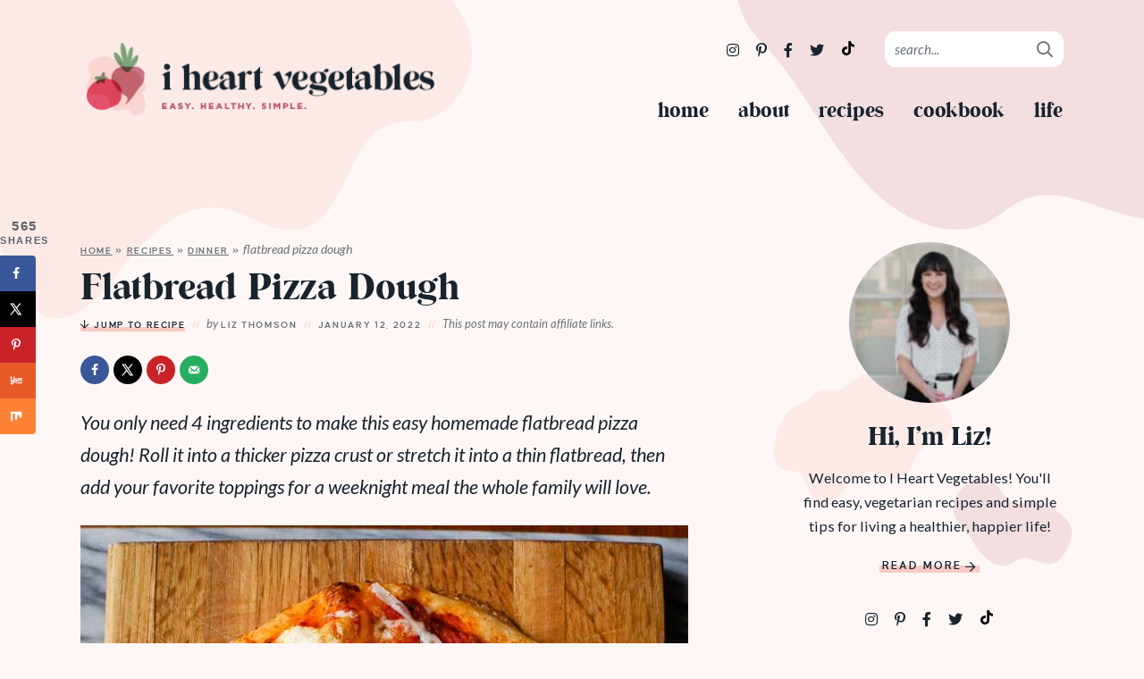

--- FILE ---
content_type: text/html; charset=UTF-8
request_url: https://nutrifox.com/embed/label/153092
body_size: 4035
content:
<!DOCTYPE html>
<html lang="en">
<head>
    <meta charset="utf-8">
    <meta http-equiv="X-UA-Compatible" content="IE=edge">
    <meta name="viewport" content="width=device-width, initial-scale=1">
    <title>Pizza Dough Nutrition Facts</title>
        
    <style>
        *{box-sizing:border-box;margin:0;padding:0}a{text-decoration:none}.font-bold{font-weight:700}.base-label{-webkit-font-smoothing:antialiased;background:#fff;border:1px solid #000;font-family:Helvetica,Arial,sans-serif;font-size:14px;font-weight:400;margin:0 auto;max-width:300px;padding:10px 10px 0;text-align:left}.base-label .detail{line-height:1.25}.base-label .label-header{border-bottom:10px solid #000;margin:0 0 4px;padding:0 0 5px}.base-label .label-title{font-family:Helvetica Black,Franklin Gothic Heavy,Helvetica,Arial,sans-serif;font-size:34px;font-weight:700;margin:0 0 2px}.base-label table{border-spacing:0;width:100%}.base-label table thead th{border:0;font-weight:400;padding:5px 0}.base-label table tbody td,.base-label table tbody th{border-top:1px solid #000;font-weight:400;line-height:1.75;padding:3px 0}.base-label table tbody td.indent{border-top:1px solid transparent;width:17px}.base-label table tr.thick-row td,.base-label table tr.thick-row th{border-top:4px solid #000}.base-label table td:last-child{text-align:right}.base-label .blank-cell{border-top:0;width:25px}.base-label .small-info{font-size:11.5px;font-weight:700}.base-label .thick-end{border-bottom:10px solid #000}.base-label table tr.micros td{padding:0 0 4px}.base-label table tr.micros:not(:empty) td{border-top:4px solid #000}.base-label table tr.micros ul{box-sizing:border-box;list-style:none;margin:0;padding:0}.base-label table tr.micros li{border-top:1px solid #000;box-sizing:border-box;float:left;line-height:1.75;text-align:left;width:50%}.base-label table tr.micros li:first-child,.base-label table tr.micros li:nth-child(2){border-top:none}.base-label table tr.micros li:nth-child(1n+0){padding-right:8px}.base-label table tr.micros li:nth-child(2n+0){padding-left:7px}.base-label table tr.micros li span.nutrient-value-percent{float:right;text-align:right}.label-wrapper .base-label .disclaimer td{font-size:11px;line-height:1.25;padding:7px 0;text-align:left!important}.label-wrapper .base-label+.attribution{align-items:center;background:#000;color:#fff;display:flex;font-family:Helvetica,Arial,sans-serif;font-size:14px;justify-content:center;margin:0 auto;max-width:300px;padding:7px}.label-wrapper .base-label+.attribution span{-webkit-font-smoothing:antialiased;font-size:8px;font-weight:400;letter-spacing:.75em;text-transform:uppercase}.label-wrapper .base-label+.attribution span strong{-webkit-font-smoothing:initial;font-weight:900}.label-wrapper .base-label+.attribution em{color:#e78524;font-style:normal}
    </style>
    </head>
<body class="embed">

    <script>
        var preloaded = {'recipe': {"id":153092,"name":"Pizza Dough","servings":8,"servingSize":"1\/8 recipe (about 2 slices of pizza)","calories":2010.78,"settings":{"labelType":"basic","nutrients":["FAT","CHOLE","NA","CHOCDF","FIBTG","SUGAR","PROCNT","VITA_RAE","VITC"],"disclaimer":null,"user_settings":{"brand_color":"#723f5f","affiliate_id":null}},"ingredients":[{"id":1632498,"recipe_id":153092,"created_at":"2021-12-26T20:02:24.000000Z","updated_at":"2021-12-26T20:02:24.000000Z","food_id":5861,"weight_id":11061,"quantity":2.5,"measure_quantity":2.5,"measure":"teaspoon","ingredient":"active dry yeast","display_text":"2.5 teaspoons active dry yeast","original_food_id":5861,"original_ingredient":"active dry yeast","original_input":"2 1\/2 teaspoons active dry yeast","unexpected_match":0,"measure_display_text":"2.5 teaspoons","food":{"id":5861,"usda_id":18375,"user_id":null,"original_description":"Leavening agents, yeast, baker's, active dry","description":"Leavening agents, yeast, baker's, active dry","source":"usda","data_type":null,"brand_owner_id":null,"brand_id":null,"keywords":"active, yeast, active yeast, active dry yeast, rapid rise dry yeast, rapid rise yeast, instant yeast","ingredient_count":2844,"private":false,"created_at":"2017-03-15T01:11:06.000000Z","updated_at":"2026-01-14T20:36:15.000000Z","autoslug":"leavening-agents-yeast-bakers-active-dry","slug":"leavening-agents-yeast-bakers-active-dry","footnotes":null,"image":null,"liquid":false},"weight":{"id":11061,"food_id":5861,"amount":"1.000","description":"tsp","weight":"4.000","created_at":"2017-03-15T01:11:06.000000Z","updated_at":"2017-10-05T19:52:03.000000Z","order":1},"nutrients":{"PROCNT":{"unit":"g","label":"Protein","quantity":4.044,"daily":8.088},"FAT":{"unit":"g","label":"Total Fat","quantity":0.761,"daily":0.9756410256410256},"CHOCDF":{"unit":"g","label":"Total Carbohydrate","quantity":4.122,"daily":1.4989090909090907},"ENERC_KCAL":{"unit":"kcal","label":"Calories","quantity":32.5,"daily":1.625},"SUGAR":{"unit":"g","label":"Sugars","quantity":0,"daily":0},"FIBTG":{"unit":"g","label":"Dietary Fiber","quantity":2.69,"daily":9.607142857142858},"CA":{"unit":"mg","label":"Calcium","quantity":3,"daily":0.23076923076923078},"FE":{"unit":"mg","label":"Iron","quantity":0.217,"daily":1.2055555555555555},"MG":{"unit":"mg","label":"Magnesium","quantity":5.4,"daily":1.2857142857142858},"P":{"unit":"mg","label":"Phosphorus","quantity":63.7,"daily":5.096},"K":{"unit":"mg","label":"Potassium","quantity":95.5,"daily":2.0319148936170213},"NA":{"unit":"mg","label":"Sodium","quantity":5.1,"daily":0.2217391304347826},"ZN":{"unit":"mg","label":"Zinc","quantity":0.794,"daily":7.218181818181818},"VITA_RAE":{"unit":"\u00b5g","label":"Vitamin A","quantity":0,"daily":0},"TOCPHA":{"unit":"mg","label":"Vitamin E","quantity":0,"daily":0},"VITD":{"unit":"\u00b5g","label":"Vitamin D","quantity":0,"daily":0},"VITC":{"unit":"mg","label":"Vitamin C","quantity":0.03,"daily":0.03333333333333333},"THIA":{"unit":"mg","label":"Thiamin (B1)","quantity":1.099,"daily":91.58333333333334},"RIBF":{"unit":"mg","label":"Riboflavin (B2)","quantity":0.4,"daily":30.76923076923077},"NIA":{"unit":"mg","label":"Niacin (B3)","quantity":4.02,"daily":25.124999999999996},"VITB6A":{"unit":"mg","label":"Vitamin B6","quantity":0.15,"daily":8.823529411764707},"FOL":{"unit":"\u00b5g","label":"Folic Acid (B9)","quantity":234,"daily":58.5},"VITB12":{"unit":"\u00b5g","label":"Vitamin B12","quantity":0.007,"daily":0.2916666666666667},"VITK1":{"unit":"\u00b5g","label":"Vitamin K","quantity":0.04,"daily":0.05},"CHOLE":{"unit":"mg","label":"Cholesterol","quantity":0,"daily":0},"FASAT":{"unit":"g","label":"Saturated Fat","quantity":0.1001,"daily":0.5005},"FAMS":{"unit":"g","label":"Monounsaturated Fat","quantity":0.4309,"daily":0},"FAPU":{"unit":"g","label":"Polyunsaturated Fat","quantity":0.0017,"daily":0}}},{"id":1632499,"recipe_id":153092,"created_at":"2021-12-26T20:02:24.000000Z","updated_at":"2021-12-26T20:02:24.000000Z","food_id":6579,"weight_id":12304,"quantity":4,"measure_quantity":4,"measure":"cup","ingredient":"bread flour","display_text":"4 cups bread flour","original_food_id":6579,"original_ingredient":"bread flour","original_input":"4 cups bread flour or all-purpose flour","unexpected_match":0,"measure_display_text":"4 cups","food":{"id":6579,"usda_id":20129,"user_id":null,"original_description":"Wheat flours, bread, unenriched","description":"Wheat flours, bread, unenriched","source":"usda","data_type":null,"brand_owner_id":null,"brand_id":null,"keywords":null,"ingredient_count":858,"private":false,"created_at":"2017-03-15T01:11:06.000000Z","updated_at":"2026-01-06T22:02:59.000000Z","autoslug":"wheat-flours-bread-unenriched","slug":"wheat-flours-bread-unenriched","footnotes":null,"image":null,"liquid":false},"weight":{"id":12304,"food_id":6579,"amount":"1.000","description":"cup unsifted, dipped","weight":"137.000","created_at":"2017-03-15T01:11:06.000000Z","updated_at":"2017-03-15T01:11:06.000000Z","order":null},"nutrients":{"PROCNT":{"unit":"g","label":"Protein","quantity":65.6504,"daily":131.3008},"FAT":{"unit":"g","label":"Total Fat","quantity":9.0968,"daily":11.662564102564103},"CHOCDF":{"unit":"g","label":"Total Carbohydrate","quantity":397.4644,"daily":144.5325090909091},"ENERC_KCAL":{"unit":"kcal","label":"Calories","quantity":1978.28,"daily":98.914},"SUGAR":{"unit":"g","label":"Sugars","quantity":1.6988,"daily":0},"FIBTG":{"unit":"g","label":"Dietary Fiber","quantity":13.152,"daily":46.97142857142857},"CA":{"unit":"mg","label":"Calcium","quantity":82.2,"daily":6.323076923076923},"FE":{"unit":"mg","label":"Iron","quantity":4.932,"daily":27.400000000000002},"MG":{"unit":"mg","label":"Magnesium","quantity":137,"daily":32.61904761904762},"P":{"unit":"mg","label":"Phosphorus","quantity":531.56,"daily":42.5248},"K":{"unit":"mg","label":"Potassium","quantity":548,"daily":11.659574468085106},"NA":{"unit":"mg","label":"Sodium","quantity":10.96,"daily":0.4765217391304348},"ZN":{"unit":"mg","label":"Zinc","quantity":4.658,"daily":42.345454545454544},"VITA_RAE":{"unit":"\u00b5g","label":"Vitamin A","quantity":0,"daily":0},"TOCPHA":{"unit":"mg","label":"Vitamin E","quantity":2.192,"daily":14.613333333333333},"VITD":{"unit":"\u00b5g","label":"Vitamin D","quantity":0,"daily":0},"VITC":{"unit":"mg","label":"Vitamin C","quantity":0,"daily":0},"THIA":{"unit":"mg","label":"Thiamin (B1)","quantity":0.4384,"daily":36.53333333333333},"RIBF":{"unit":"mg","label":"Riboflavin (B2)","quantity":0.3288,"daily":25.29230769230769},"NIA":{"unit":"mg","label":"Niacin (B3)","quantity":5.48,"daily":34.25},"VITB6A":{"unit":"mg","label":"Vitamin B6","quantity":0.20276,"daily":11.92705882352941},"FOL":{"unit":"\u00b5g","label":"Folic Acid (B9)","quantity":180.84,"daily":45.21},"VITB12":{"unit":"\u00b5g","label":"Vitamin B12","quantity":0,"daily":0},"VITK1":{"unit":"\u00b5g","label":"Vitamin K","quantity":1.644,"daily":2.0549999999999997},"CHOLE":{"unit":"mg","label":"Cholesterol","quantity":0,"daily":0},"FASAT":{"unit":"g","label":"Saturated Fat","quantity":1.33712,"daily":6.6856},"FAMS":{"unit":"g","label":"Monounsaturated Fat","quantity":0.7672,"daily":0},"FAPU":{"unit":"g","label":"Polyunsaturated Fat","quantity":3.98396,"daily":0}}},{"id":1632500,"recipe_id":153092,"created_at":"2021-12-26T20:02:24.000000Z","updated_at":"2021-12-26T20:02:24.000000Z","food_id":296,"weight_id":687,"quantity":1,"measure_quantity":1,"measure":"teaspoon","ingredient":"salt","display_text":"1 teaspoon salt","original_food_id":296,"original_ingredient":"salt","original_input":"1 teaspoon salt","unexpected_match":0,"measure_display_text":"1 teaspoon","food":{"id":296,"usda_id":2047,"user_id":null,"original_description":"Salt, table","description":"Salt, table","source":"usda","data_type":null,"brand_owner_id":null,"brand_id":null,"keywords":"salt, sea salt, table salt, pink himalayan salt, pink himalayan sea salt, fine sea salt, seasoning salt, freshly ground salt, coarse salt","ingredient_count":92005,"private":false,"created_at":"2017-03-15T01:11:06.000000Z","updated_at":"2026-01-16T23:54:39.000000Z","autoslug":"salt-table","slug":"salt-table","footnotes":null,"image":"foods\/Salt-table.jpg","liquid":false},"weight":{"id":687,"food_id":296,"amount":"1.000","description":"tsp","weight":"6.000","created_at":"2017-03-15T01:11:06.000000Z","updated_at":"2017-05-08T22:20:31.000000Z","order":1},"nutrients":{"PROCNT":{"unit":"g","label":"Protein","quantity":0,"daily":0},"FAT":{"unit":"g","label":"Total Fat","quantity":0,"daily":0},"CHOCDF":{"unit":"g","label":"Total Carbohydrate","quantity":0,"daily":0},"ENERC_KCAL":{"unit":"kcal","label":"Calories","quantity":0,"daily":0},"SUGAR":{"unit":"g","label":"Sugars","quantity":0,"daily":0},"FIBTG":{"unit":"g","label":"Dietary Fiber","quantity":0,"daily":0},"CA":{"unit":"mg","label":"Calcium","quantity":1.44,"daily":0.11076923076923076},"FE":{"unit":"mg","label":"Iron","quantity":0.0198,"daily":0.11},"MG":{"unit":"mg","label":"Magnesium","quantity":0.06,"daily":0.014285714285714284},"P":{"unit":"mg","label":"Phosphorus","quantity":0,"daily":0},"K":{"unit":"mg","label":"Potassium","quantity":0.48,"daily":0.010212765957446808},"NA":{"unit":"mg","label":"Sodium","quantity":2325.48,"daily":101.10782608695652},"ZN":{"unit":"mg","label":"Zinc","quantity":0.006,"daily":0.05454545454545455},"VITA_RAE":{"unit":"\u00b5g","label":"Vitamin A","quantity":0,"daily":0},"TOCPHA":{"unit":"mg","label":"Vitamin E","quantity":0,"daily":0},"VITD":{"unit":"\u00b5g","label":"Vitamin D","quantity":0,"daily":0},"VITC":{"unit":"mg","label":"Vitamin C","quantity":0,"daily":0},"THIA":{"unit":"mg","label":"Thiamin (B1)","quantity":0,"daily":0},"RIBF":{"unit":"mg","label":"Riboflavin (B2)","quantity":0,"daily":0},"NIA":{"unit":"mg","label":"Niacin (B3)","quantity":0,"daily":0},"VITB6A":{"unit":"mg","label":"Vitamin B6","quantity":0,"daily":0},"FOL":{"unit":"\u00b5g","label":"Folic Acid (B9)","quantity":0,"daily":0},"VITB12":{"unit":"\u00b5g","label":"Vitamin B12","quantity":0,"daily":0},"VITK1":{"unit":"\u00b5g","label":"Vitamin K","quantity":0,"daily":0},"CHOLE":{"unit":"mg","label":"Cholesterol","quantity":0,"daily":0},"FATRN":{"unit":"g","label":"Trans Fat","quantity":0,"daily":0},"FASAT":{"unit":"g","label":"Saturated Fat","quantity":0,"daily":0},"FAMS":{"unit":"g","label":"Monounsaturated Fat","quantity":0,"daily":0},"FAPU":{"unit":"g","label":"Polyunsaturated Fat","quantity":0,"daily":0}}},{"id":1632501,"recipe_id":153092,"created_at":"2021-12-26T20:02:25.000000Z","updated_at":"2021-12-26T20:02:25.000000Z","food_id":4384,"weight_id":15583,"quantity":1.5,"measure_quantity":1.5,"measure":"cup","ingredient":"water","display_text":"1.5 cup water","original_food_id":4384,"original_ingredient":"water","original_input":"1 1\/2 cups warm water","unexpected_match":0,"measure_display_text":"1.5 cup","food":{"id":4384,"usda_id":14411,"user_id":null,"original_description":"Beverages, water, tap, drinking","description":"Beverages, water, tap, drinking","source":"usda","data_type":null,"brand_owner_id":null,"brand_id":null,"keywords":"water, ice cubes, cold water, cool water, boiling water, hot water, room temperature water, reserved pasta water","ingredient_count":24914,"private":false,"created_at":"2017-03-15T01:11:06.000000Z","updated_at":"2026-01-16T21:53:34.000000Z","autoslug":"beverages-water-tap-drinking","slug":"beverages-water-tap-drinking","footnotes":null,"image":null,"liquid":true},"weight":{"id":15583,"food_id":4384,"amount":"1.000","description":"cup","weight":"237.000","created_at":"2017-05-08T22:26:10.000000Z","updated_at":"2017-05-08T22:26:10.000000Z","order":4},"nutrients":{"PROCNT":{"unit":"g","label":"Protein","quantity":0,"daily":0},"FAT":{"unit":"g","label":"Total Fat","quantity":0,"daily":0},"CHOCDF":{"unit":"g","label":"Total Carbohydrate","quantity":0,"daily":0},"ENERC_KCAL":{"unit":"kcal","label":"Calories","quantity":0,"daily":0},"SUGAR":{"unit":"g","label":"Sugars","quantity":0,"daily":0},"FIBTG":{"unit":"g","label":"Dietary Fiber","quantity":0,"daily":0},"CA":{"unit":"mg","label":"Calcium","quantity":10.665,"daily":0.8203846153846154},"FE":{"unit":"mg","label":"Iron","quantity":0,"daily":0},"MG":{"unit":"mg","label":"Magnesium","quantity":3.555,"daily":0.8464285714285714},"P":{"unit":"mg","label":"Phosphorus","quantity":0,"daily":0},"K":{"unit":"mg","label":"Potassium","quantity":0,"daily":0},"NA":{"unit":"mg","label":"Sodium","quantity":14.22,"daily":0.6182608695652174},"ZN":{"unit":"mg","label":"Zinc","quantity":0.03555,"daily":0.3231818181818182},"VITA_RAE":{"unit":"\u00b5g","label":"Vitamin A","quantity":0,"daily":0},"TOCPHA":{"unit":"mg","label":"Vitamin E","quantity":0,"daily":0},"VITD":{"unit":"\u00b5g","label":"Vitamin D","quantity":0,"daily":0},"VITC":{"unit":"mg","label":"Vitamin C","quantity":0,"daily":0},"THIA":{"unit":"mg","label":"Thiamin (B1)","quantity":0,"daily":0},"RIBF":{"unit":"mg","label":"Riboflavin (B2)","quantity":0,"daily":0},"NIA":{"unit":"mg","label":"Niacin (B3)","quantity":0,"daily":0},"VITB6A":{"unit":"mg","label":"Vitamin B6","quantity":0,"daily":0},"FOL":{"unit":"\u00b5g","label":"Folic Acid (B9)","quantity":0,"daily":0},"VITB12":{"unit":"\u00b5g","label":"Vitamin B12","quantity":0,"daily":0},"VITK1":{"unit":"\u00b5g","label":"Vitamin K","quantity":0,"daily":0},"CHOLE":{"unit":"mg","label":"Cholesterol","quantity":0,"daily":0},"FATRN":{"unit":"g","label":"Trans Fat","quantity":0,"daily":0},"FASAT":{"unit":"g","label":"Saturated Fat","quantity":0,"daily":0},"FAMS":{"unit":"g","label":"Monounsaturated Fat","quantity":0,"daily":0},"FAPU":{"unit":"g","label":"Polyunsaturated Fat","quantity":0,"daily":0}}}],"nutrients":{"PROCNT":{"unit":"g","label":"Protein","quantity":69.6944,"daily":139.3888},"FAT":{"unit":"g","label":"Total Fat","quantity":9.8578,"daily":12.638205128205128},"CHOCDF":{"unit":"g","label":"Total Carbohydrate","quantity":401.5864,"daily":146.03141818181817},"ENERC_KCAL":{"unit":"kcal","label":"Calories","quantity":2010.78,"daily":100.539},"SUGAR":{"unit":"g","label":"Sugars","quantity":1.6988,"daily":0},"FIBTG":{"unit":"g","label":"Dietary Fiber","quantity":15.841999999999999,"daily":56.57857142857142},"CA":{"unit":"mg","label":"Calcium","quantity":97.305,"daily":7.484999999999999},"FE":{"unit":"mg","label":"Iron","quantity":5.1688,"daily":28.715555555555557},"MG":{"unit":"mg","label":"Magnesium","quantity":146.01500000000001,"daily":34.765476190476186},"P":{"unit":"mg","label":"Phosphorus","quantity":595.26,"daily":47.6208},"K":{"unit":"mg","label":"Potassium","quantity":643.98,"daily":13.701702127659573},"NA":{"unit":"mg","label":"Sodium","quantity":2355.7599999999998,"daily":102.42434782608696},"ZN":{"unit":"mg","label":"Zinc","quantity":5.49355,"daily":49.94136363636363},"VITA_RAE":{"unit":"\u00b5g","label":"Vitamin A","quantity":0,"daily":0},"TOCPHA":{"unit":"mg","label":"Vitamin E","quantity":2.192,"daily":14.613333333333333},"VITD":{"unit":"\u00b5g","label":"Vitamin D","quantity":0,"daily":0},"VITC":{"unit":"mg","label":"Vitamin C","quantity":0.03,"daily":0.03333333333333333},"THIA":{"unit":"mg","label":"Thiamin (B1)","quantity":1.5373999999999999,"daily":128.11666666666667},"RIBF":{"unit":"mg","label":"Riboflavin (B2)","quantity":0.7288,"daily":56.06153846153846},"NIA":{"unit":"mg","label":"Niacin (B3)","quantity":9.5,"daily":59.375},"VITB6A":{"unit":"mg","label":"Vitamin B6","quantity":0.35275999999999996,"daily":20.750588235294117},"FOL":{"unit":"\u00b5g","label":"Folic Acid (B9)","quantity":414.84000000000003,"daily":103.71000000000001},"VITB12":{"unit":"\u00b5g","label":"Vitamin B12","quantity":0.007,"daily":0.2916666666666667},"VITK1":{"unit":"\u00b5g","label":"Vitamin K","quantity":1.684,"daily":2.1049999999999995},"CHOLE":{"unit":"mg","label":"Cholesterol","quantity":0,"daily":0},"FASAT":{"unit":"g","label":"Saturated Fat","quantity":1.4372200000000002,"daily":7.1861},"FAMS":{"unit":"g","label":"Monounsaturated Fat","quantity":1.1981,"daily":0},"FAPU":{"unit":"g","label":"Polyunsaturated Fat","quantity":3.98566,"daily":0},"FATRN":{"unit":"g","label":"Trans Fat","quantity":0,"daily":0}},"showBadge":false}}
    </script>

    <div id="app">
        <component is="basic-label"></component>
    </div>

    <script>var Parsli = { nutrientSchema: {
    "macros": {
        "FAT": { "label": "Total Fat" },
        "FASAT": { "label": "Saturated Fat", "child": true },
        "FATRN": { "label": "Trans Fat", "child": true },
        "FAPU": { "label": "Polyunsaturated Fat", "child": true },
        "FAMS": { "label": "Monounsaturated Fat", "child": true },
        "CHOLE": { "label": "Cholesterol" },
        "NA": { "label": "Sodium" },
        "CHOCDF": { "label": "Total Carbohydrate" },
        "FIBTG": { "label": "Dietary Fiber", "child": true },
        "SUGAR": { "label": "Sugars", "child": true },
        "PROCNT": { "label": "Protein" }
    },
    "micros": {
        "VITA_RAE": { "label": "Vitamin A" },
        "VITC": { "label": "Vitamin C"},
        "CA": { "label": "Calcium" },
        "FE": { "label": "Iron" },
        "VITD": { "label": "Vitamin D" },
        "MG": { "label": "Magnesium" },
        "K": { "label": "Potassium" },
        "ZN": { "label": "Zinc" },
        "P": { "label": "Phosphorus" },
        "THIA": { "label": "Thiamin (B1)" },
        "RIBF": { "label": "Riboflavin (B2)" },
        "NIA": { "label": "Niacin (B3)" },
        "VITB6A": { "label": "Vitamin B6" },
        "FOL": { "label": "Folic Acid (B9)" },
        "VITB12": { "label": "Vitamin B12" },
        "TOCPHA": { "label": "Vitamin E" },
        "VITK1": { "label": "Vitamin K" }
    }
}
 };</script>
    <script src="/js/basic-label.js?id=50260edbf504d0a13ecf8045c64b20e6"></script>

</body>
</html>


--- FILE ---
content_type: text/css; charset=UTF-8
request_url: https://iheartvegetables.com/wp-content/themes/iheartvegetables2020/responsive.css?ver=1.00
body_size: 756
content:
html {
	  -webkit-text-size-adjust: 100%;
}


@media ( min-width : 800px ) and ( max-width : 960px ), ( min-width : 550px ) and ( max-width : 650px ) {
	.teaser-post h2.post-title, .home-section .item-lg h4 {
		font-size: 24px;
	}

}

/*---RESPONSIVE QUERIES---*/

@media ( max-width : 1200px ) {
	
}
@media ( max-width : 1025px ) {
	#main {
		font-size: 20px;
	}
		
	#main li a {
		padding: 0 12px;
	}
	

}
@media ( max-width : 950px ) {
	.header .logo {
		width: 350px;
	}
	#main {
		font-size: 18px;
		font-size: 2vw;
		width: -moz-calc(100% - 350px);
		width: -webkit-calc(100% - 350px);
		width: calc(100% - 350px);
		margin-top: 10px;
	}
		
	#main li a {
		padding: 0 10px;
	}
	


}
@media ( max-width : 799px ) {
	body {
		background: url(images/splotch1.png) left -80px top -75px, url(images/splotch2.png) right -60px top -90px;
		background-repeat: no-repeat, no-repeat;
		background-size: 60% auto, 50% auto;
		background-color: #FEF7F6;
	}
	
	.wrapper, .wrap {
		padding: 0 20px;
	}

	.span_content, .span_content_full {
		float: none;
		width: 100%;
		max-width: 100%; 
		margin: 0 auto;
	}
	
	.span_content {
		max-width: 680px;
	}
	.span_content_full {
		max-width: 680px;
	}	
	
	.span_sidebar {
		clear: both;
		width: 100%;
		float: none;
		margin: 30px auto 0;
		padding-top: 30px;
		border-top: 3px solid #FCEAE7;
	}

		
	.top-bar, .header-search, .header-social, #main {
		display: none !important;
	}
	
	.header {
		padding-top: 60px;
		border: none;
	}
		body.home .header {
			padding-top: 70px;
		}
		
		body.home.paged .header {
			
		}
	.header .logo {
		display: none
	}
	
	

	.sidebar .widget {
		float: none;
		margin-left: auto;
		margin-right: auto;
		width: 100%;
		max-width: 340px;
	}
	
	.homepage-featured .item h2, .homepage-featured .item h4 {
		font-size: 16px;
		font-size: 2.25vw;
		padding: 8px;
		margin: -15px 10px 0;
	}
	
	.homepage-subscribe {
		padding: 20px 0;
		margin-bottom: 20px;
		background-size: auto 115px;
	}
	.homepage-subscribe h3 {
		width: 300px;
		font-size: 21px;
		padding: 35px 0 30px;
		padding-left: 40px;
	}

	.homepage-subscribe .subscribe .textwidget {
		width: -moz-calc(100% - 300px);
		width: -webkit-calc(100% - 300px);
		width: calc(100% - 300px);
		margin-top: 20px;
		float: right;
	}


	
}
@media ( max-width : 650px ) {

	
	
}
@media ( max-width : 600px ) {

	.homepage-featured {
		
	}

	.homepage-featured .item {
		width: 31%;
		margin-right: 3.5%;
	}
		.homepage-featured .item:nth-child(3n) {
			margin-right: 0
		}
		.homepage-featured .item:nth-child(4) {
			display: none;
		}

	.post-meta .disclaimer:before {
		display: block;
		content: "";
		clear: both;
		margin-top: 10px;
	}
	.post-meta .spacer3 {
		display: none
	}

}
@media ( max-width : 550px ) {
	body {
		background: url(images/splotch1.png) left -80px top -35px, url(images/splotch2.png) right -60px top -20px;
		background-repeat: no-repeat, no-repeat;
		background-size: 70% auto, 50% auto;
		background-color: #FEF7F6;
	}
	
	h1 {
		font-size: 36px;
	}


	.home-section .item-lg p {
		font-size: 16px;
		line-height: 1.6;
	}
	.homepage-subscribe {
		padding: 30px 0;
		margin-bottom: 10px;
		background: url(images/subscribe-bg.png) repeat-x left 230px center;
		background-size: auto 155px;
		
	}
	.homepage-subscribe:before {
		content: "";
		display: block;
		float: left;
		width: 90px;
		height: 100px;
		background: url(images/icon-faded.png) no-repeat left center;
		background-size: auto 100%;
		margin-left: -10px;
	}
	.homepage-subscribe h3 {
		width: auto;
		font-size: 22px;
		padding: 0;
		padding-left: 0px;
		background-image: none;
		margin: 0 0 8px;
		float: none;
	}

	.homepage-subscribe .subscribe .textwidget {
		width: 100%;
		margin-top: 0px;
		float: none;
	}

	.homepage-featured .item {
		width: 48%;
		margin-right: 4%;
	}
		.homepage-featured .item:nth-child(2n) {
			margin-right: 0
		}
		.homepage-featured .item:nth-child(3), .homepage-featured .item:nth-child(4) {
			display: none;
		}
	.homepage-featured .item h2, .homepage-featured .item h4 {
		font-size: 14px;
	}

	.home-section .item-lg img {
		width: 100%;
		float: none;
	}	
	.home-section .item-lg .item-content {
		float: none;
		padding: 12px 20px 20px;
		position: relative;
		width: auto;
		top: auto;
		bottom: 0px;
		margin: -40px 15px 25px;
		-webkit-transform: translate(0%,0%);
		-ms-transform: translate(0%,0%);
		transform: translate(0%,0%);
	}

	.home-section .item-sm {
		width: 31%;
		margin-right: 3,5%;
	}
	
		.home-section .item-sm:nth-child(4) {
			margin-right: 0;
		}
		.home-section .item-sm:nth-child(4n+1) {
			display: none
		}
	
	.teaser-post {
		width: 100% !important;
		margin: 0 0 50px 0;
		float: none;
	}
	.archive-post h4 {
		font-size: 16px
	}
	.archive-post .post-meta {
		display: none
	}
			
	.breadcrumb .breadcrumb_last {
		display: none
	}
}
	
@media ( max-width : 399px ) {

	
	.archives .archive-post {
		width: 48%;
		float: left;	
		clear: none !important;
		margin-right: 4% !important;
		margin-bottom: 15px;
		text-align: center;
	}
	.archive-post:nth-of-type(2n) {
		margin-right: 0 !important;
	}
	.archive-post:nth-child(2n+1) {
		clear: both !important;
	}

	.archiveslist {
	    overflow: hidden;
	    -moz-column-count: 2;
	    -moz-column-gap: 10px;
	    -webkit-column-count: 2;
	    -webkit-column-gap: 10px;
	    column-count: 2;
	}
	
				
	.home-section .item {
		overflow: hidden;
		text-align: center;
		width: 48%;
		margin: 0 4% 4% 0;
		float: left;
	}
	
		.home-section .item:nth-child(3) {
			display: none
		}

		.home-section .item:nth-child(2n) {
			margin-right: 0;
		}
			.home-section .item:nth-child(2n+1) {
				clear: both
			}


	
	.post-meta .post-date {
		display: none
	}
	.post-meta .spacer2 {
		display: none
	}

}

@media ( max-width : 375px ) {
	.homepage-subscribe h3 {
		font-size: 20px;
		font-size: 5.5vw
	}
}

--- FILE ---
content_type: text/javascript; charset=UTF-8
request_url: https://iheartvegetables.com/wp-content/themes/iheartvegetables2020/js/custom.js?ver=1.0.0
body_size: -244
content:
// Back to Top button
jQuery(document).ready(function() {
	var offset = 220;
	var duration = 400;
	    
	jQuery('.top').click(function(event) {
	    event.preventDefault();
	    jQuery('html, body').animate({scrollTop: 0}, duration);
	    return false;
	})
});

// Recipe Jump button
// jQuery(document).ready(function($) {

//     jQuery(".wprm-recipe-jump").click(function(event){
//         event.preventDefault();
//         jQuery('html,body').animate({scrollTop:$(this.hash).offset().top}, 0);
//     });
// });
// jQuery(document).ready(function($) {

//     jQuery(".jump").click(function(event){
//         event.preventDefault();
//         jQuery('html,body').animate({scrollTop:$(this.hash).offset().top}, 0);
//     });
// });
